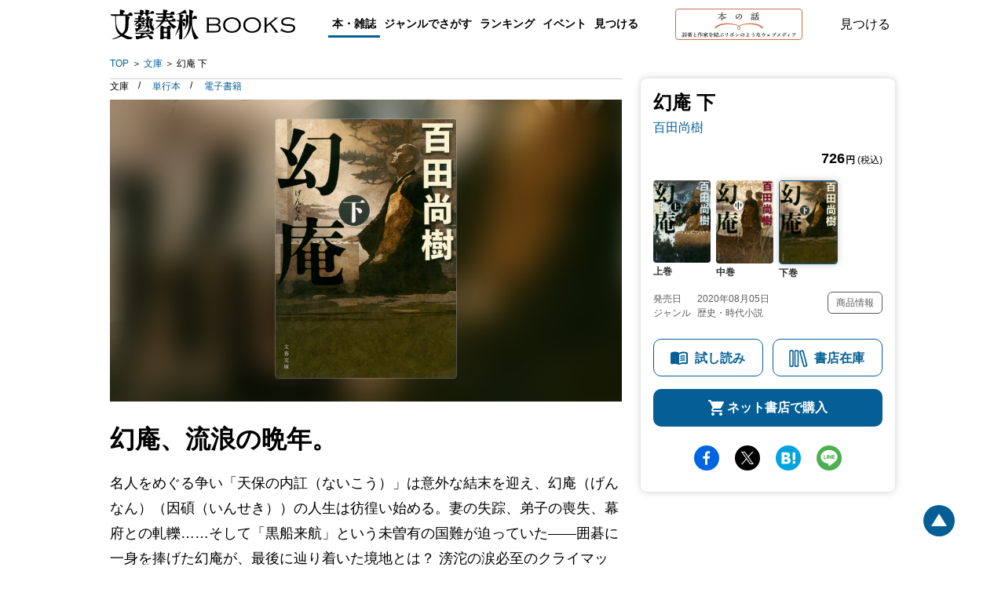

--- FILE ---
content_type: image/svg+xml
request_url: https://b-bunshun.ismcdn.jp/common/images/v2/books/icon-reading.svg
body_size: 561
content:
<svg width="24" height="24" viewBox="0 0 24 24" fill="none" xmlns="http://www.w3.org/2000/svg">
<path d="M17.5 4.5C15.55 4.5 13.45 4.9 12 6C10.55 4.9 8.45 4.5 6.5 4.5C5.05 4.5 3.51 4.72 2.22 5.29C1.49 5.62 1 6.33 1 7.14V18.42C1 19.72 2.22 20.68 3.48 20.36C4.46 20.11 5.5 20 6.5 20C8.06 20 9.72 20.26 11.06 20.92C11.66 21.22 12.34 21.22 12.93 20.92C14.27 20.25 15.93 20 17.49 20C18.49 20 19.53 20.11 20.51 20.36C21.77 20.69 22.99 19.73 22.99 18.42V7.14C22.99 6.33 22.5 5.62 21.77 5.29C20.49 4.72 18.95 4.5 17.5 4.5ZM21 17.23C21 17.86 20.42 18.32 19.8 18.21C19.05 18.07 18.27 18.01 17.5 18.01C15.8 18.01 13.35 18.66 12 19.51V8C13.35 7.15 15.8 6.5 17.5 6.5C18.42 6.5 19.33 6.59 20.2 6.78C20.66 6.88 21 7.29 21 7.76V17.23Z" fill="#055F96"/>
<path d="M13.9799 11.0099C13.6599 11.0099 13.3699 10.8099 13.2699 10.4899C13.1399 10.0999 13.3599 9.66986 13.7499 9.54986C15.2899 9.04986 17.2799 8.88986 19.1099 9.09986C19.5199 9.14986 19.8199 9.51986 19.7699 9.92986C19.7199 10.3399 19.3499 10.6399 18.9399 10.5899C17.3199 10.3999 15.5499 10.5499 14.2099 10.9799C14.1299 10.9899 14.0499 11.0099 13.9799 11.0099Z" fill="#055F96"/>
<path d="M13.9799 13.67C13.6599 13.67 13.3699 13.47 13.2699 13.15C13.1399 12.76 13.3599 12.33 13.7499 12.21C15.2799 11.71 17.2799 11.55 19.1099 11.76C19.5199 11.81 19.8199 12.18 19.7699 12.59C19.7199 13 19.3499 13.3 18.9399 13.25C17.3199 13.06 15.5499 13.21 14.2099 13.64C14.1299 13.66 14.0499 13.67 13.9799 13.67Z" fill="#055F96"/>
<path d="M13.9799 16.3302C13.6599 16.3302 13.3699 16.1302 13.2699 15.8102C13.1399 15.4202 13.3599 14.9902 13.7499 14.8702C15.2799 14.3702 17.2799 14.2102 19.1099 14.4202C19.5199 14.4702 19.8199 14.8402 19.7699 15.2502C19.7199 15.6602 19.3499 15.9502 18.9399 15.9102C17.3199 15.7202 15.5499 15.8702 14.2099 16.3002C14.1299 16.3202 14.0499 16.3302 13.9799 16.3302Z" fill="#055F96"/>
</svg>
